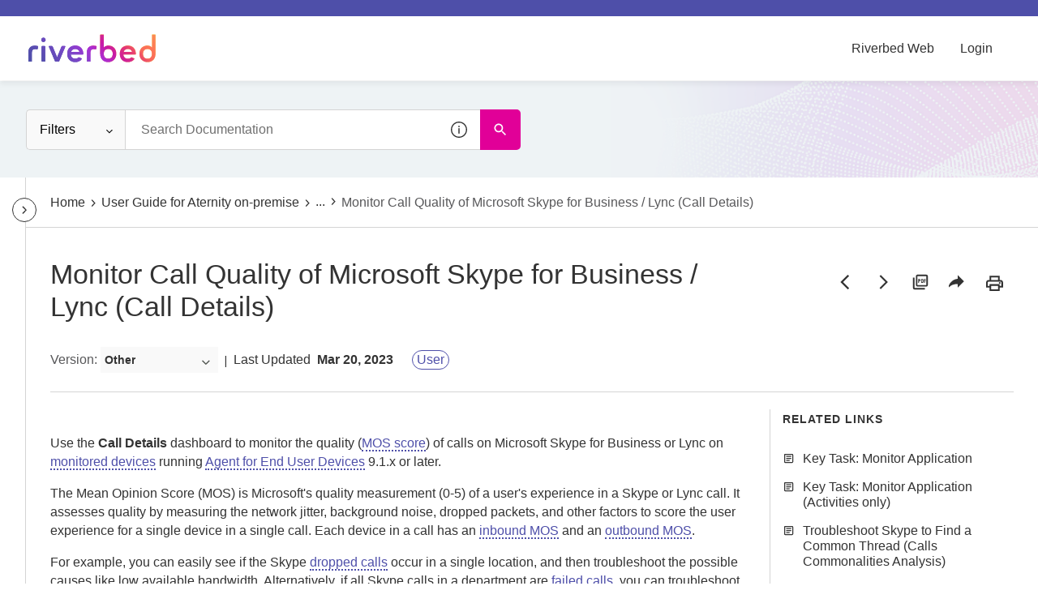

--- FILE ---
content_type: image/svg+xml
request_url: https://cdn.zoominsoftware.io/aternity/public/assets/img/ico-notes.svg?dd7ba78c9ddad7613e2b
body_size: 592
content:
<?xml version="1.0" encoding="UTF-8"?>
<svg viewBox="0 0 24 24" version="1.1" xmlns="http://www.w3.org/2000/svg" xmlns:xlink="http://www.w3.org/1999/xlink">
    <g id="📺-Desktop" stroke="none" stroke-width="1" fill="none" fill-rule="evenodd">
        <g id="Topic-page---Busy-topic" transform="translate(-403.000000, -4136.000000)">
            <g id="info_black_24dp-(1)" transform="translate(403.000000, 4136.000000)">
                <polygon id="Path" points="0 0 24 0 24 24 0 24"></polygon>
                <path d="M12,2 C6.48,2 2,6.48 2,12 C2,17.52 6.48,22 12,22 C17.52,22 22,17.52 22,12 C22,6.48 17.52,2 12,2 Z M13,17 L11,17 L11,11 L13,11 L13,17 Z M13,9 L11,9 L11,7 L13,7 L13,9 Z" id="Shape" fill="#ffb200" fill-rule="nonzero"></path>
            </g>
        </g>
    </g>
</svg>
